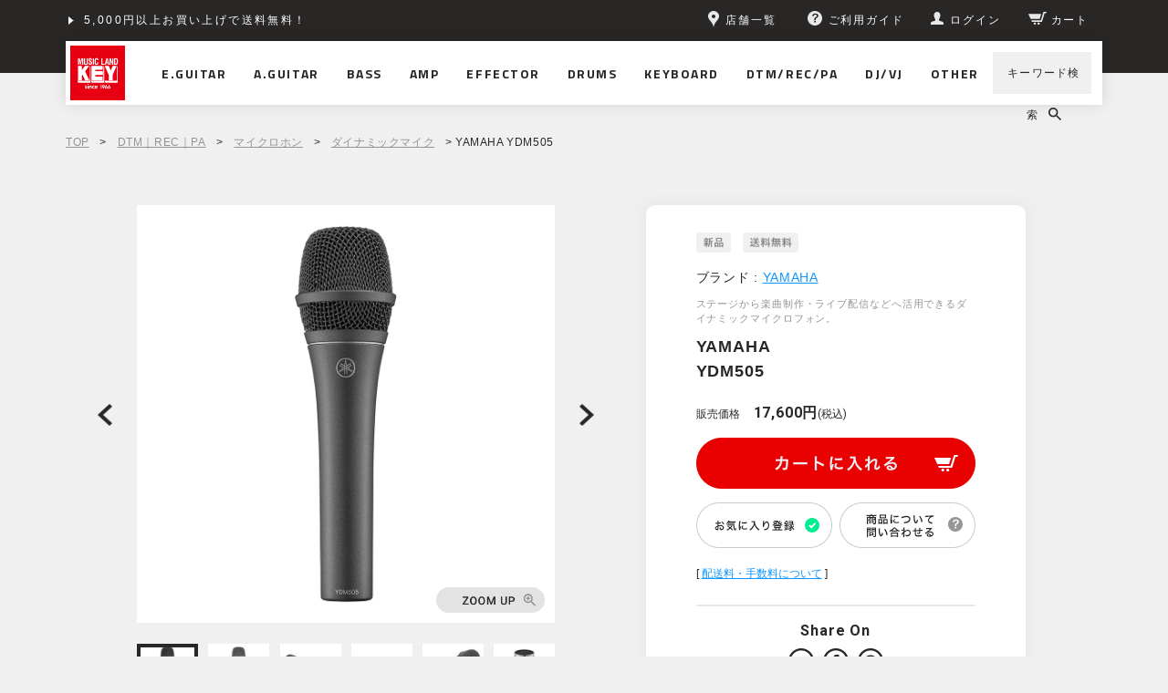

--- FILE ---
content_type: text/html;charset=Shift_JIS
request_url: https://www.musicland.co.jp/fs/musiclandkey/dynamic-mic/yamaha-ydm505
body_size: 10240
content:
<!DOCTYPE html PUBLIC "-//W3C//DTD XHTML 1.0 Transitional//EN" "http://www.w3.org/TR/xhtml1/DTD/xhtml1-transitional.dtd">
<html lang="ja">
<head>
<meta http-equiv="Content-Language" content="ja" />
<meta http-equiv="Content-Type" content="text/html; charset=Shift_JIS" />
<meta http-equiv="Pragma" content="no-cache" />
<meta http-equiv="cache-control" content="no-cache" />
<meta http-equiv="Expires" content="Thu, 01 Dec 1994 16:00:00 GMT" />
<meta name="description" content="YAMAHA YDM505を買うなら楽器専門店「ミュージックランドKEY」で！5,000円以上のお買い上げで配送料無料。Amazon Pay、クレジットカード、分割払い各種支払い方法もご用意。" />
<meta name="keywords" content="YAMAHA YDM505,ダイナミックマイク,ミュージックランドKEY" />
<meta property="og:title" content="YAMAHA YDM505" />
<meta property="og:image" content="https://musiclandkey.fs-storage.jp/fs2cabinet/yam/yamaha-ydm505/yamaha-ydm505-m-01-pl.jpg" />
<meta property="og:url" content="https://www.musicland.co.jp/fs/musiclandkey/yamaha-ydm505?utm_source=facebook&utm_medium=FacebookProduct&utm_campaign=FacebookLike" />
<meta property="og:site_name" content="ミュージックランドKEY" />
<meta property="og:description" content="トピックスお店で買っても！WEBで買っても！今なら分割払いがお得！ショッピングクレジット分割48回払いまで金利手数料0%！期間限定 ～2026年2月28日まで月々の支払い金額シミュレーションもできます！くわしくはこちらをクリック商品説明ステージから楽曲制作・ライブ配信などへ活用できるダイナミックマイクロフォン。・カスタム設計のマイクロフォンカプセルによる精確でクリアなサウンド・力強い中高音とハンドマイクでも扱いやすい指向性・洗練されたデザインとグリップ感■ヤマハで自身を表現しよう長年にわたる楽器・音響機器開発のノウハウを投入したダイナミックマイクロフォンYDMシリーズは、音声の入力から出力までを網羅するヤマハ音響機器ラインナップに、新しくエキサイティングな体験を提供します。■カスタム設計のマイクロフォンカプセル洗練されたメタルボディに収められたYDMシリーズ ダイナミック型マイクロフォンは、カスタム設計の単一指向性(カーディオイド)マイクロフォンカプセルを搭載し、サウンドを精確に集音し、クリアな音声をオーディエンスへ届けます。YDM505は、力強い中高音と、マイク位置を調整しやすく、やや広めの指向性をもつカーディオ" />
<meta property="og:locale" content="ja_JP" />
<meta property="og:type" content="product" />
<meta property="product:price:amount" content="17600" />
<meta property="product:price:currency" content="JPY" />
<meta property="product:product_link" content="https://www.musicland.co.jp/fs/musiclandkey/dynamic-mic/yamaha-ydm505" />

<title>YAMAHA YDM505｜ミュージックランドKEY</title>
<link rel="stylesheet" type="text/css" href="/shop/css/r_system_preset.css?v3.24.0" />
<link rel="stylesheet" type="text/css" href="/shop/item/musiclandkey/design/template01/css/system_DesignSettings.css" />
<link rel="stylesheet" type="text/css" href="/shop/item/musiclandkey/design/template01/css/system_SizeColorSettings.css" />
<link rel="stylesheet" type="text/css" href="/shop/item/musiclandkey/design/template01/css/system_LayoutSettings.css" />
<link rel="stylesheet" type="text/css" href="/shop/item/musiclandkey/design/template01/css/original.css" />

<link rel="canonical" href="https://www.musicland.co.jp/fs/musiclandkey/yamaha-ydm505" />
<script type="text/javascript" src="/shop/js/jquery.js" charset="UTF-8"></script>
<script type="text/javascript" src="/shop/js/fs2api.js" charset="UTF-8"></script>
<script type="text/javascript">
(function($) {$(function() { $('.FS2_WishListEntryButton_container').click(function(e) { var goodsUrl = e.currentTarget.id.substring(18); FS2.addWishList({ shopKey: 'musiclandkey', domain: 'www.musicland.co.jp', ssldomain: 'www.musicland.co.jp', data: { goods_url: goodsUrl, url: '%2Ffs%2Fmusiclandkey%2Fdynamic-mic%2Fyamaha-ydm505' }, done: function() { $('#FS2_WishListEntry_' + goodsUrl).addClass('FS2_hiddenElement'); $('#FS2_WishListRegistered_' + goodsUrl).removeClass('FS2_hiddenElement'); }, }); });
 $('.FS2_AlreadyWishListButton_container').click(function(e) { var goodsUrl = e.currentTarget.id.substring(23); FS2.removeWishList({ shopKey: 'musiclandkey', domain: 'www.musicland.co.jp', ssldomain: 'www.musicland.co.jp', data: { goods_url: goodsUrl, url: '%2Ffs%2Fmusiclandkey%2Fdynamic-mic%2Fyamaha-ydm505' }, done: function() { $('#FS2_WishListEntry_' + goodsUrl).removeClass('FS2_hiddenElement'); $('#FS2_WishListRegistered_' + goodsUrl).addClass('FS2_hiddenElement'); }, }); });});})(jQuery);
</script>
<script type="text/javascript" src="/shop/js/additionalimage.js" ></script>
<script type="text/javascript"><!--
$fsJq(document).ready(
function(){
    fsInitImageView('.gl_Item', true, false, '-ds', '-dl');
});
--></script>



<script type="text/javascript" src="/shop/js/futureshop2.js"></script>
<script type="text/javascript" src="/shop/item/musiclandkey/design/template01/js/original2.js"></script>

<script>
  !(function (w, d, t, u, n, s, c) {
    w[n] = w[n] || function () {
      (w[n].queue = w[n].queue || []).push(arguments);
    };
    s = d.createElement(t);
    c = d.getElementsByTagName(t)[0];
    s.async = 1;
    s.src = u;
    c.parentNode.insertBefore(s, c);
  })(window, document, 'script', 'https://tag.ecbooster.jp/production/futureshop/81c3f3c5-a693-439a-bf0e-220c502df33e/914372b9-2ee7-4cba-870c-c99428e66ed8.js', 'ecbooster_tag');
  ecbooster_tag({
    page: "GoodsDetail",
    id: "83650",
    price: "17600",
  });
</script>
　<script src="//statics.a8.net/a8sales/a8sales.js"></script>
　<script src="//statics.a8.net/a8sales/a8crossDomain.js"></script>
　<script src="//statics.a8.net/a8sales/a8shopForm.js"></script>

<!-- Google tag (gtag.js) -->
<script async src="https://www.googletagmanager.com/gtag/js?id=G-MMJ2P5PHNS"></script>
<script>
  window.dataLayer = window.dataLayer || [];
  function gtag(){dataLayer.push(arguments);}
  gtag('js', new Date());

  gtag('config', 'G-MMJ2P5PHNS');
</script>
<!-- Google Tag Manager -->
<script>(function(w,d,s,l,i){w[l]=w[l]||[];w[l].push({'gtm.start':
new Date().getTime(),event:'gtm.js'});var f=d.getElementsByTagName(s)[0],
j=d.createElement(s),dl=l!='dataLayer'?'&l='+l:'';j.async=true;j.src=
'https://www.googletagmanager.com/gtm.js?id='+i+dl;f.parentNode.insertBefore(j,f);
})(window,document,'script','dataLayer','GTM-P2P4DCJ');</script>
<!-- End Google Tag Manager -->


<!-- Google Analytics -->
<script>
(function(i,s,o,g,r,a,m){i['GoogleAnalyticsObject']=r;i[r]=i[r]||function(){
(i[r].q=i[r].q||[]).push(arguments)},i[r].l=1*new Date();a=s.createElement(o),
m=s.getElementsByTagName(o)[0];a.async=1;a.src=g;m.parentNode.insertBefore(a,m)
})(window,document,'script','https://www.google-analytics.com/analytics.js','ga');

ga('create', 'UA-66647728-2', 'auto');
ga('send', 'pageview');
</script>
<!-- End Google Analytics -->
<script type="text/javascript" src="//r2.future-shop.jp/fs.musiclandkey/pc/recommend.js" charset="UTF-8"></script>
</head>
<body id="FS2_body_Goods" class="FS2_body_Goods_GoodsDetail FS2_body_Goods_GoodsDetail_yamaha-ydm505" xmlns:fb="http://ogp.me/ns/fb#">

<div class="layout_body">
	<div class="FS2_body_text_area"><p class="FS2_body_text" align="center"><meta name="twitter:card" content="summary_large_image" />
<meta name="twitter:site" content="@MLKEY_official" /></p></div>

	<div class="layout_header"><!-- Google Tag Manager (noscript) -->

<noscript><iframe src="https://www.googletagmanager.com/ns.html?id=GTM-P2P4DCJ"
height="0" width="0" style="display:none;visibility:hidden"></iframe></noscript>

<!-- End Google Tag Manager (noscript) -->


<header class="l-pageHeader js-pageHeader is-fixed" id="pageHeader">
  <div class="l-pageHeader__inner">
    <div class="l-pageHeader__bar js-pageHeader__bar">
      <div class="l-pageHeader__link">
        <div class="c-headerLink js-headerLink swiper-container swiper-no-swiping">
           <ul class="c-headerLink__items swiper-wrapper">
             <li class="c-headerLink__item swiper-slide"><a href="/fs/musiclandkey/MyPageTop.html">5,000円以上お買い上げで送料無料！</a></li>
              <li class="c-headerLink__item swiper-slide"><a href="/info/shopping-credit/">ショッピングクレジット分割48回払いまで金利手数料無料！</a></li>
           </ul>
         </div>
      </div>
      <div class="l-pageHeader__utility">
        <div class="c-headerUtility">
          <ul class="c-headerUtility__items">
            <li class="c-headerUtility__item" data-item="shop"><a href="/store/"><i>
                  <svg class="pin" role="img">
                    <title>ピン</title>
                    <use xmlns:xlink="http://www.w3.org/1999/xlink" xlink:href="/assets/sprite/sprite.svg#pin"></use>
                  </svg></i><span>店舗一覧</span></a></li>
            <li class="c-headerUtility__item" data-item="guide"><a href="/guide/"><i>
                  <svg class="questionCircle" role="img">
                    <title>ご利用ガイド</title>
                    <use xmlns:xlink="http://www.w3.org/1999/xlink" xlink:href="/assets/sprite/sprite.svg#questionCircle"></use>
                  </svg></i><span>ご利用ガイド</span></a></li>
            <li class="c-headerUtility__item" data-item="login"><a class="js-userLinkSwitch" href="/fs/musiclandkey/MyPageTop.html"><i>
                  <svg class="user" role="img">
                    <title>ユーザー</title>
                    <use xmlns:xlink="http://www.w3.org/1999/xlink" xlink:href="/assets/sprite/sprite.svg#user"></use>
                  </svg></i><span class="js-userLinkSwitch__text">マイページ</span></a></li>
            <li class="c-headerUtility__item" data-item="cart"><a href="/fs/musiclandkey/ShoppingCart.html"><i>
                  <svg class="cart" role="img">
                    <title>カート</title>
                    <use xmlns:xlink="http://www.w3.org/1999/xlink" xlink:href="/assets/sprite/sprite.svg#cart"></use>
                  </svg></i><span>カート</span></a></li>
          </ul>
        </div>
      </div>
    </div>
    <div class="l-pageHeader__content js-pageHeader__content">
      <h1 class="l-pageHeader__logo"><a href="/"><img src="/assets/images/common/logo.svg" alt="MUSIC LAND KEY"></a></h1>
      <div class="l-pageHeader__nav">
        <nav class="l-navGlobal js-navGlobal">
          <ul class="l-navGlobal__items">
            <li class="l-navGlobal__item js-navGlobal__item"><a class="l-navGlobal__hit" href="/fs/musiclandkey/c/electric-guitar/"><span>E.GUITAR</span></a>
              <div class="l-navGlobal__sub js-navGlobal__sub">
                <ul class="l-navGlobal__sub__items">
                  <li class="l-navGlobal__sub__item"><a class="l-navGlobal__sub__link" href="/fs/musiclandkey/c/electric-guitar/">エレキギター</a></li>
                  <li class="l-navGlobal__sub__item"><a class="l-navGlobal__sub__link" href="/fs/musiclandkey/c/guitar-amp/">アンプ｜アンプシミュレーター</a></li>
                  <li class="l-navGlobal__sub__item"><a class="l-navGlobal__sub__link" href="/fs/musiclandkey/c/guitar-effector/">エフェクター</a></li>
                  <li class="l-navGlobal__sub__item"><a class="l-navGlobal__sub__link" href="/fs/musiclandkey/c/switcher/">ラインセレクター｜スイッチャー</a></li>
                  <li class="l-navGlobal__sub__item"><a class="l-navGlobal__sub__link" href="/fs/musiclandkey/c/accessory/">アクセサリ｜パーツ</a></li>
                  <li class="l-navGlobal__sub__item"><a class="l-navGlobal__sub__link" href="/fs/musiclandkey/c/cable/">ケーブル｜電源｜ワイヤレス</a></li>
                </ul>
                <div class="l-navGlobal__top"><a href="/fs/musiclandkey/c/electric-guitar/">エレキギター TOPへ</a></div>
              </div>
            </li>
            <li class="l-navGlobal__item js-navGlobal__item"><a class="l-navGlobal__hit" href="/fs/musiclandkey/c/acoustic-guitar/"><span>A.GUITAR</span></a>
              <div class="l-navGlobal__sub js-navGlobal__sub">
                <ul class="l-navGlobal__sub__items">
                  <li class="l-navGlobal__sub__item"><a class="l-navGlobal__sub__link" href="/fs/musiclandkey/c/acoustic-guitar/">アコースティックギター</a></li>
                  <li class="l-navGlobal__sub__item"><a class="l-navGlobal__sub__link" href="/fs/musiclandkey/c/acoustic-guitar-amp/">アンプ</a></li>
                  <li class="l-navGlobal__sub__item"><a class="l-navGlobal__sub__link" href="/fs/musiclandkey/c/acoustic-guitar-effector/">エフェクター</a></li>
                  <li class="l-navGlobal__sub__item"><a class="l-navGlobal__sub__link" href="/fs/musiclandkey/c/switcher/">ラインセレクター｜スイッチャー</a></li>
                  <li class="l-navGlobal__sub__item"><a class="l-navGlobal__sub__link" href="/fs/musiclandkey/c/accessory/">アクセサリ｜パーツ</a></li>
                  <li class="l-navGlobal__sub__item"><a class="l-navGlobal__sub__link" href="/fs/musiclandkey/c/cable/">ケーブル｜電源｜ワイヤレス</a></li>
                </ul>
                <div class="l-navGlobal__top"><a href="/fs/musiclandkey/c/acoustic-guitar/">アコースティックギター TOPへ</a></div>
              </div>
            </li>
            <li class="l-navGlobal__item js-navGlobal__item"><a class="l-navGlobal__hit" href="/fs/musiclandkey/c/bass/"><span>BASS</span></a>
              <div class="l-navGlobal__sub js-navGlobal__sub">
                <ul class="l-navGlobal__sub__items">
                  <li class="l-navGlobal__sub__item"><a class="l-navGlobal__sub__link" href="/fs/musiclandkey/c/bass/">エレキベース</a></li>
                  <li class="l-navGlobal__sub__item"><a class="l-navGlobal__sub__link" href="/fs/musiclandkey/c/acoustic-bass/">アコースティックベース</a></li>
                  <li class="l-navGlobal__sub__item"><a class="l-navGlobal__sub__link" href="/fs/musiclandkey/c/upright-bass/">アップライトベース</a></li>
                  <li class="l-navGlobal__sub__item"><a class="l-navGlobal__sub__link" href="/fs/musiclandkey/c/bass-amp/">アンプ｜アンプシミュレーター</a></li>
                  <li class="l-navGlobal__sub__item"><a class="l-navGlobal__sub__link" href="/fs/musiclandkey/c/bass-effector/">エフェクター</a></li>
                  <li class="l-navGlobal__sub__item"><a class="l-navGlobal__sub__link" href="/fs/musiclandkey/c/switcher/">ラインセレクター｜スイッチャー</a></li>
                  <li class="l-navGlobal__sub__item"><a class="l-navGlobal__sub__link" href="/fs/musiclandkey/c/accessory/">アクセサリ｜パーツ</a></li>
                  <li class="l-navGlobal__sub__item"><a class="l-navGlobal__sub__link" href="/fs/musiclandkey/c/cable/">ケーブル｜電源｜ワイヤレス</a></li>
                </ul>
                <div class="l-navGlobal__top"><a href="/fs/musiclandkey/c/bass/">ベース TOPへ</a></div>
              </div>
            </li>
            <li class="l-navGlobal__item js-navGlobal__item"><a class="l-navGlobal__hit" href="/fs/musiclandkey/c/amplifier/"><span>AMP</span></a>
              <div class="l-navGlobal__sub js-navGlobal__sub">
                <ul class="l-navGlobal__sub__items">
                  <li class="l-navGlobal__sub__item"><a class="l-navGlobal__sub__link" href="/fs/musiclandkey/c/guitar-amp/">ギターアンプ｜アンプシミュレーター</a></li>
                  <li class="l-navGlobal__sub__item"><a class="l-navGlobal__sub__link" href="/fs/musiclandkey/c/bass-amp/">ベースアンプ｜アンプシミュレーター</a></li>
                  <li class="l-navGlobal__sub__item"><a class="l-navGlobal__sub__link" href="/fs/musiclandkey/c/acoustic-guitar-amp/">アコースティックギターアンプ</a></li>
                  <li class="l-navGlobal__sub__item"><a class="l-navGlobal__sub__link" href="/fs/musiclandkey/c/other-amp/">その他楽器用アンプ</a></li>
                  <li class="l-navGlobal__sub__item"><a class="l-navGlobal__sub__link" href="/fs/musiclandkey/c/attenuator/">アッテネーター｜ロードボックス</a></li>
                  <li class="l-navGlobal__sub__item"><a class="l-navGlobal__sub__link" href="/fs/musiclandkey/c/amp-tube/">真空管</a></li>
                </ul>
                <div class="l-navGlobal__top"><a href="/fs/musiclandkey/c/amplifier/">アンプ TOPへ</a></div>
              </div>
            </li>
            <li class="l-navGlobal__item js-navGlobal__item"><a class="l-navGlobal__hit" href="/fs/musiclandkey/c/effector/"><span>EFFECTOR</span></a>
              <div class="l-navGlobal__sub js-navGlobal__sub">
                <ul class="l-navGlobal__sub__items">
                  <li class="l-navGlobal__sub__item"><a class="l-navGlobal__sub__link" href="/fs/musiclandkey/c/guitar-effector/">エレキギター用</a></li>
                  <li class="l-navGlobal__sub__item"><a class="l-navGlobal__sub__link" href="/fs/musiclandkey/c/acoustic-guitar-effector/">アコースティックギター用</a></li>
                  <li class="l-navGlobal__sub__item"><a class="l-navGlobal__sub__link" href="/fs/musiclandkey/c/bass-effector/">ベース用</a></li>
                  <li class="l-navGlobal__sub__item"><a class="l-navGlobal__sub__link" href="/fs/musiclandkey/c/vocal-effector/">ボーカル用</a></li>
                  <li class="l-navGlobal__sub__item"><a class="l-navGlobal__sub__link" href="/fs/musiclandkey/c/wah-volume-expression/">ワウ｜ボリューム｜EXペダル</a></li>
                  <li class="l-navGlobal__sub__item"><a class="l-navGlobal__sub__link" href="/fs/musiclandkey/c/switcher/">ラインセレクター｜スイッチャー</a></li>
                  <li class="l-navGlobal__sub__item"><a class="l-navGlobal__sub__link" href="/fs/musiclandkey/c/effector-case/">ケース｜エフェクターボード</a></li>
                  <li class="l-navGlobal__sub__item"><a class="l-navGlobal__sub__link" href="/fs/musiclandkey/c/cable/">ケーブル｜電源｜ワイヤレス</a></li>
                </ul>
                <div class="l-navGlobal__top"><a href="/fs/musiclandkey/c/effector/">エフェクター TOPへ</a></div>
              </div>
            </li>
            <li class="l-navGlobal__item js-navGlobal__item"><a class="l-navGlobal__hit" href="/fs/musiclandkey/c/drums/"><span>DRUMS</span></a>
              <div class="l-navGlobal__sub js-navGlobal__sub">
                <ul class="l-navGlobal__sub__items">
                  <li class="l-navGlobal__sub__item"><a class="l-navGlobal__sub__link" href="/fs/musiclandkey/c/drums/">ドラム</a></li>
                  <li class="l-navGlobal__sub__item"><a class="l-navGlobal__sub__link" href="/fs/musiclandkey/c/electric-drums/">電子ドラム</a></li>
                  <li class="l-navGlobal__sub__item"><a class="l-navGlobal__sub__link" href="/fs/musiclandkey/c/percussion/">パーカッション</a></li>
                </ul>
                <div class="l-navGlobal__top"><a href="/fs/musiclandkey/c/drums/">ドラム TOPへ</a></div>
              </div>
            </li>
            <li class="l-navGlobal__item js-navGlobal__item"><a class="l-navGlobal__hit" href="/fs/musiclandkey/c/keyboard/"><span>KEYBOARD</span></a>
              <div class="l-navGlobal__sub js-navGlobal__sub">
                <ul class="l-navGlobal__sub__items">
                  <li class="l-navGlobal__sub__item"><a class="l-navGlobal__sub__link" href="/fs/musiclandkey/c/synth-keyboard/">シンセサイザー｜キーボード</a></li>
                  <li class="l-navGlobal__sub__item"><a class="l-navGlobal__sub__link" href="/fs/musiclandkey/c/piano/">ピアノ</a></li>
                  <li class="l-navGlobal__sub__item"><a class="l-navGlobal__sub__link" href="/fs/musiclandkey/c/wind-synth/">ウインドシンセ</a></li>
                  <li class="l-navGlobal__sub__item"><a class="l-navGlobal__sub__link" href="/fs/musiclandkey/c/theremin/">テルミン</a></li>
                  <li class="l-navGlobal__sub__item"><a class="l-navGlobal__sub__link" href="/fs/musiclandkey/c/accordion/">アコーディオン</a></li>
                  <li class="l-navGlobal__sub__item"><a class="l-navGlobal__sub__link" href="/fs/musiclandkey/c/keyboard-harmonica/">鍵盤ハーモニカ</a></li>
                  <li class="l-navGlobal__sub__item"><a class="l-navGlobal__sub__link" href="/fs/musiclandkey/c/keyboard-amp/">キーボードアンプ</a></li>
                </ul>
                <div class="l-navGlobal__top"><a href="/fs/musiclandkey/c/keyboard/">キーボード TOPへ</a></div>
              </div>
            </li>
            <li class="l-navGlobal__item js-navGlobal__item"><a class="l-navGlobal__hit" href="/fs/musiclandkey/c/dtm-rec-pa/"><span>DTM/REC/PA</span></a>
              <div class="l-navGlobal__sub js-navGlobal__sub">
                <ul class="l-navGlobal__sub__items">
                  <li class="l-navGlobal__sub__item"><a class="l-navGlobal__sub__link" href="/fs/musiclandkey/c/daw-software/">DAWソフト</a></li>
                  <li class="l-navGlobal__sub__item"><a class="l-navGlobal__sub__link" href="/fs/musiclandkey/c/software-instruments/">ソフトウェア音源</a></li>
                  <li class="l-navGlobal__sub__item"><a class="l-navGlobal__sub__link" href="/fs/musiclandkey/c/plugin-effects/">プラグイン・エフェクト</a></li>
                  <li class="l-navGlobal__sub__item"><a class="l-navGlobal__sub__link" href="/fs/musiclandkey/c/audio-interface/">オーディオインターフェース</a></li>
                  <li class="l-navGlobal__sub__item"><a class="l-navGlobal__sub__link" href="/fs/musiclandkey/c/midi-equipment/">MIDI関連機器</a></li>
                  <li class="l-navGlobal__sub__item"><a class="l-navGlobal__sub__link" href="/fs/musiclandkey/c/monitor-speaker/">モニタースピーカー</a></li>
                  <li class="l-navGlobal__sub__item"><a class="l-navGlobal__sub__link" href="/fs/musiclandkey/c/microphone/">マイクロホン</a></li>
                  <li class="l-navGlobal__sub__item"><a class="l-navGlobal__sub__link" href="/fs/musiclandkey/c/headphone-earphone/">ヘッドホン｜イヤホン｜耳栓</a></li>
                </ul>
                <div class="l-navGlobal__top"><a href="/fs/musiclandkey/c/dtm-rec-pa/">DTM/REC/PA TOPへ</a></div>
              </div>
            </li>
            <li class="l-navGlobal__item js-navGlobal__item"><a class="l-navGlobal__hit" href="/fs/musiclandkey/c/djvj/"><span>DJ/VJ</span></a>
              <div class="l-navGlobal__sub js-navGlobal__sub">
                <ul class="l-navGlobal__sub__items">
                  <li class="l-navGlobal__sub__item"><a class="l-navGlobal__sub__link" href="/fs/musiclandkey/c/dj-set/">DJセット</a></li>
                  <li class="l-navGlobal__sub__item"><a class="l-navGlobal__sub__link" href="/fs/musiclandkey/c/turntable/">ターンテーブル（レコードプレーヤー）</a></li>
                  <li class="l-navGlobal__sub__item"><a class="l-navGlobal__sub__link" href="/fs/musiclandkey/c/dj-cd-player/">DJ用CDプレイヤー</a></li>
                  <li class="l-navGlobal__sub__item"><a class="l-navGlobal__sub__link" href="/fs/musiclandkey/c/dj-mixer/">DJミキサー</a></li>
                  <li class="l-navGlobal__sub__item"><a class="l-navGlobal__sub__link" href="/fs/musiclandkey/c/dj-sampler/">DJ用サンプラー</a></li>
                  <li class="l-navGlobal__sub__item"><a class="l-navGlobal__sub__link" href="/fs/musiclandkey/c/pcdj-equipment/">PC｜デジタルDJ機器</a></li>
                </ul>
                <div class="l-navGlobal__top"><a href="/fs/musiclandkey/c/djvj/">DJ/VJ TOPへ</a></div>
              </div>
            </li>
            <li class="l-navGlobal__item js-navGlobal__item"><a class="l-navGlobal__hit" href="/other/"><span>OTHER</span></a>
              <div class="l-navGlobal__sub js-navGlobal__sub">
                <ul class="l-navGlobal__sub__items">
                  <li class="l-navGlobal__sub__item"><a class="l-navGlobal__sub__link" href="/fs/musiclandkey/c/ukulele/">ウクレレ</a></li>
                  <li class="l-navGlobal__sub__item"><a class="l-navGlobal__sub__link" href="/fs/musiclandkey/c/other-instruments/">その他楽器</a></li>
                  <li class="l-navGlobal__sub__item"><a class="l-navGlobal__sub__link" href="/fs/musiclandkey/c/accessory/">アクセサリ｜パーツ</a></li>
                  <li class="l-navGlobal__sub__item"><a class="l-navGlobal__sub__link" href="/fs/musiclandkey/c/cable/">ケーブル｜電源｜ワイヤレス</a></li>
                  <li class="l-navGlobal__sub__item"><a class="l-navGlobal__sub__link" href="/fs/musiclandkey/c/rack-case/">ラックケース</a></li>
                  <li class="l-navGlobal__sub__item"><a class="l-navGlobal__sub__link" href="/fs/musiclandkey/c/studio-facility/">スタジオ設備</a></li>
                  <li class="l-navGlobal__sub__item"><a class="l-navGlobal__sub__link" href="/fs/musiclandkey/c/other/">その他</a></li>
                </ul>
                <div class="l-navGlobal__top"><a href="/other/">その他 TOPへ</a></div>
              </div>
            </li>
          </ul>
        </nav>
      </div>
      <div class="l-pageHeader__search">
        <div class="c-headerSearch js-headerSearch">
          <form class="c-headerSearch__form" action="/fs/musiclandkey/GoodsSearchList.html" method="get" accept-charset="shift_jis">
            <div class="c-headerSearch__expandable js-headerSearch__expandable">
              <input class="c-headerSearch__input js-headerSearch__input" type="search" name="keyword" value="">
              <button class="c-headerSearch__close js-headerSearch__close" type="button">
                <svg class="time" role="img">
                  <title>閉じる</title>
                  <use xmlns:xlink="http://www.w3.org/1999/xlink" xlink:href="/assets/sprite/sprite.svg#time"></use>
                </svg>
              </button>
            </div>
            <div class="c-headerSearch__control">
              <button class="c-headerSearch__open js-headerSearch__open" type="button"><span>キーワード検索</span>
                <svg class="search" role="img">
                  <title>検索</title>
                  <use xmlns:xlink="http://www.w3.org/1999/xlink" xlink:href="/assets/sprite/sprite.svg#search"></use>
                </svg>
              </button>
            </div>
          </form>
        </div>
      </div>
    </div>
  </div>
</header></div>

	<table border="0" cellspacing="0" cellpadding="0" class="layout_table">
	 <tr>
		
		<td class="layout_content">
			
			
							<div class="system_content">
					<p class="pan FS2_breadcrumbs">
<a href="https://www.musicland.co.jp/">TOP</a> &gt; <a href="https://www.musicland.co.jp/fs/musiclandkey/c/dtm-rec-pa">DTM｜REC｜PA</a> &gt; <a href="https://www.musicland.co.jp/fs/musiclandkey/c/microphone">マイクロホン</a> &gt; <a href="https://www.musicland.co.jp/fs/musiclandkey/c/dynamic-mic">ダイナミックマイク</a> &gt; YAMAHA YDM505
</p>
					
					
					<a name="yamaha-ydm505"></a>

<div class="gl_Item" id="FS2_itemlayout_IH3">

	
	
	

<div class="FS2_additional_image_itemdetail_container_right">
<h1 class="itemTitle"><span class="itemCatchCopy">ステージから楽曲制作・ライブ配信などへ活用できるダイナミックマイクロフォン。</span>YAMAHA <br>YDM505</h1>
<ul class="FS2_original_icons">
	<li class="FS2_original_icon01">
		<span><img src="/shop/item/musiclandkey/design/template01/icon/icon02.png" alt="新品" /></span>
	</li>
	<li class="FS2_original_icon02 freeshipping">
		<span><img src="/shop/item/musiclandkey/design/template01/icon/icon08.png" alt="送料無料" /></span>
	</li>
</ul>

<div class="FS2_itemPrice_area">
<p class="itemComment FS2_upper_comment"><p class="User_Comment_Maker">ブランド : <a href="/fs/musiclandkey/c/rec-yamaha">YAMAHA</a></p><div class="User_Comment_Dealing"><h3>取扱店舗</h3><ul><li><a href="/store/shibuya/"><img src="/assets/images/fs2/btn_shop_shibuya.png" alt="渋谷店"></a></li><li><a href="/store/shinsaibashi/"><img src="/assets/images/fs2/btn_shop_shinsaibashi.png" alt="心斎橋店"></a></li></ul><p>店舗により展示状況が異なります。<br>店頭での現物の確認、試奏、購入をご検討される際の在庫確認は、お電話、またはメールにてご利用店舗へお問い合わせください。<br><br><b>商品の在庫について</b><br>売却時には迅速に商品情報の更新を心がけておりますが、在庫切れにより商品をご用意できない場合やメーカーよりお取り寄せとなる場合もございます。在庫状況や納期については「商品について問い合わせる」からお問い合わせください。</p></div></p>
<p class="FS2_itemPrice_text">
<span class="FS2_special_price">販売価格</span><span class="itemPrice">17,600円</span><span class="FS2_itemPrice_addition">(税込)</span>
</p>
</div>

<p class="FS2_postage">[ 送料込 ]</p>
<form method="POST" action="https://www.musicland.co.jp/fs/musiclandkey/ToCart.html">
<input type="image" name="dummySubmit" border="0" src="/adminItem/img/1px.gif" id="submit" value="" onClick="return false;" class="dummySubmit"/>
<input type="hidden" name="url" value="/fs/musiclandkey/dynamic-mic/yamaha-ydm505" />
<input type="hidden" name="pagename" value="GoodsDetail" />
<input type="hidden" name="goodsId" value="83650" />

<div class="FS2_figure">
<table border="0" cellspacing="2" cellpadding="0" class="FS2_figure_table">
<tr>
<td style="vertical-align:middle;" nowrap="nowrap" class="FS2_figure_table_td_figure">数量</td>
<td style="vertical-align:middle;" class="FS2_figure_table_td_input_cnt"><input name="cnt" type="text" value="1" size="3" maxlength="16000" /></td>
<td style="vertical-align:middle;" class="FS2_figure_table_td_updn_btn"><input type="image" src="/shop/img/nup.gif" width="15" height="13" onClick="return countUp(this.form.cnt);" /><br /><input type="image" src="/shop/img/ndown.gif" width="15" height="12" onClick="return countDown(this.form.cnt);" /></td>
<td style="vertical-align:middle;" class="FS2_figure_table_td_cart_btn"><input name="toCart" type="image" id="toCart" src="/shop/item/musiclandkey/design/template01/btn/InCartButton.gif" alt="カートに入れる" onClick="return canSubmit();" /></td>
</tr>
</table>
</div>
</form>


<div class="FS2_TweetButton_area">
<div class="shipping_detail">
[ <a href="/guide/delivery/#guide1" target="_blank">配送料・手数料について</a> ]
</div>

<div class="user_socialButton">
<h2>Share On</h2>
<ul>
<li><a href="#" class="js-twitterShare" target="_blank"><img src="/assets/images/fs2/pc/icon_twitter.png" width="28" height="28" alt="Twitter"></a></li>
<li><a href="#" class="js-facebookShare" target="_blank"><img src="/assets/images/fs2/pc/icon_facebook.png" width="28" height="28" alt="Facebook"></a></li>
<li><a href="#" class="js-lineShare" target="_blank"><img src="/assets/images/fs2/pc/icon_line.png" width="28" height="28" alt="LINE"></a></li>
</ul>
</div></div>
<div class="FS2_InquiryButton_area">
 <a href="https://www.musicland.co.jp/fs/musiclandkey/InquiryEdit.html?goods=yamaha-ydm505" onClick="return canSubmit();"><img src="/shop/item/musiclandkey/design/template01/btn/InquiryButton.gif" border="0" alt="この商品について問い合わせる" /></a>
</div><div class="FS2_WishListButton_area">
<a href="javascript:void(0)" id="FS2_WishListEntry_yamaha-ydm505" class="FS2_WishListEntryButton_container"><img src="/shop/item/musiclandkey/design/template01/btn/WishListButton.gif" alt="お気に入りに登録" border="0" /></a>
<a href="javascript:void(0)" id="FS2_WishListRegistered_yamaha-ydm505" class="FS2_AlreadyWishListButton_container FS2_hiddenElement"><img src="/shop/item/musiclandkey/design/template01/btn/AlreadyWishListButton.gif" alt="お気に入りに登録済み" border="0" /></a>
</div>
</div>

<div class="FS2_additional_image_container_main">
<p class="FS2_additional_image_container_title">カラーバリエーション</p>
<span class="FS2_additional_image_thumbnail_container"><img src="https://musiclandkey.fs-storage.jp/fs2cabinet/yam/yamaha-ydm505/yamaha-ydm505-m-01-ds.jpg" alt="カラーバリエーション" title="カラーバリエーション" /></span><span class="FS2_additional_image_thumbnail_container"><img src="https://musiclandkey.fs-storage.jp/fs2cabinet/yam/yamaha-ydm505/yamaha-ydm505-m-02-ds.jpg" alt="カラーバリエーション" title="カラーバリエーション" /></span><span class="FS2_additional_image_thumbnail_container"><img src="https://musiclandkey.fs-storage.jp/fs2cabinet/yam/yamaha-ydm505/yamaha-ydm505-m-03-ds.jpg" alt="カラーバリエーション" title="カラーバリエーション" /></span><span class="FS2_additional_image_thumbnail_container"><img src="https://musiclandkey.fs-storage.jp/fs2cabinet/yam/yamaha-ydm505/yamaha-ydm505-m-04-ds.jpg" alt="カラーバリエーション" title="カラーバリエーション" /></span><span class="FS2_additional_image_thumbnail_container"><img src="https://musiclandkey.fs-storage.jp/fs2cabinet/yam/yamaha-ydm505/yamaha-ydm505-m-05-ds.jpg" alt="カラーバリエーション" title="カラーバリエーション" /></span><span class="FS2_additional_image_thumbnail_container"><img src="https://musiclandkey.fs-storage.jp/fs2cabinet/yam/yamaha-ydm505/yamaha-ydm505-m-06-ds.jpg" alt="カラーバリエーション" title="カラーバリエーション" /></span><span class="FS2_additional_image_thumbnail_container"><img src="https://musiclandkey.fs-storage.jp/fs2cabinet/yam/yamaha-ydm505/yamaha-ydm505-m-07-ds.jpg" alt="カラーバリエーション" title="カラーバリエーション" /></span></div>

	<div class="FS2_additional_image_btn_thumbnail_container">
		<div class="FS2_thumbnail_container FS2_additional_image_detail_container">
			<img src="https://musiclandkey.fs-storage.jp/fs2cabinet/yam/yamaha-ydm505/yamaha-ydm505-m-01-dl.jpg" alt="カラーバリエーション" border="0" title="カラーバリエーション" />
		</div>
		<div class="FS2_additional_image_btn_container">
			<table>
				<tr>
					<td class="FS2_additional_image_btn_incart"><a href="javascript:window.open('https://www.musicland.co.jp/fs/musiclandkey/GoodsAdditionalImagePopup.html?goods_id=83650', '83650_image', 'resizable,scrollbars,width=1400,height=800').focus();"><img src="/shop/item/musiclandkey/design/template01/btn/AdditionalImageEnlargementButton.gif" border="0" alt="拡大" /></a></td>
					<td class="FS2_additional_image_btn_prev"><img src="/shop/item/musiclandkey/design/template01/btn/AdditionalImagePrevButton.gif" class="FS2_AdditionalImage_switcher_btn_prev" border="0" alt="Prev" /></td>
					<td class="FS2_additional_image_btn_next"><img src="/shop/item/musiclandkey/design/template01/btn/AdditionalImageNextButton.gif" class="FS2_AdditionalImage_switcher_btn_next" border="0" alt="Next" /></td>
				</tr>
			</table>
		</div>
	</div>



<br clear="all" />

<div class="FS2_additional_image_itemdetail_container">
	<p class="FS2_ItemComment"><h3>トピックス</h3>お店で買っても！WEBで買っても！今なら分割払いがお得！<br>ショッピングクレジット分割48回払いまで金利手数料0%！<br>期間限定 ～2026年2月28日まで<br><br>月々の支払い金額シミュレーションもできます！<br>くわしくは<a href="https://www.musicland.co.jp/info/shopping-credit/" target="_blank">こちらをクリック</a><br><br><h3>商品説明</h3>ステージから楽曲制作・ライブ配信などへ活用できるダイナミックマイクロフォン。<br><br>・カスタム設計のマイクロフォンカプセルによる精確でクリアなサウンド<br>・力強い中高音とハンドマイクでも扱いやすい指向性<br>・洗練されたデザインとグリップ感<br><br>■ヤマハで自身を表現しよう<br>長年にわたる楽器・音響機器開発のノウハウを投入したダイナミックマイクロフォンYDMシリーズは、音声の入力から出力までを網羅するヤマハ音響機器ラインナップに、新しくエキサイティングな体験を提供します。<br><br>■カスタム設計のマイクロフォンカプセル<br>洗練されたメタルボディに収められたYDMシリーズ ダイナミック型マイクロフォンは、カスタム設計の単一指向性(カーディオイド)マイクロフォンカプセルを搭載し、サウンドを精確に集音し、クリアな音声をオーディエンスへ届けます。<br><br>YDM505は、力強い中高音と、マイク位置を調整しやすく、やや広めの指向性をもつカーディオイドカプセルを搭載しています。<br><br>■ハンドリングノイズを低減するインシュレーター<br>YDMシリーズは、ヤマハ独自で先進のインシュレーターを搭載しており、ハンドリングノイズなど外部からの振動を低減し、パフォーマンスに集中することができます。<br><br>■洗練されたデザインと快適なグリップ<br>YDMシリーズ マイクロフォンは、管楽器の流れるような曲線を取り入れた洗練されたデザインを踏襲しています。グリップの上部にはシルバーのリングでアクセントをつけ、個性的なデザインに仕上げました。<br><br>グリップ部は美しいデザインだけでなく、快適な感触を実現するため試作テストを繰り返し、最適化しました。<br><br>■YDMシリーズ グリル<br>特徴的なYDMマイクロフォングリルは、交換用を別売アクセサリーとして各モデルラインナップ。避けられないパフォーマンス中のマイク落下に備えることが出来ます。<br><br>■アクセサリー<br>YDMシリーズには、マイクホルダーに加え、5/8インチから3/8インチへの変換ネジ、保管や持ち運びに便利なマイクポーチも付属します。<br><br><div style="position: relative; padding-bottom: 56.25%;"><iframe style="position: absolute; top: 0; left: 0; width: 100%; height: 100%;" src="https://www.youtube.com/embed/CPjkGSl-4SA" frameborder="0" allow="accelerometer; autoplay; encrypted-media; gyroscope; picture-in-picture" allowfullscreen></iframe></div><br><br><h3>スペック</h3>■形式：ダイナミック<br>■指向特性：カーディオイド<br>■周波数特性：60 Hz - 15 kHz<br>■感度：2.5 mV/Pa (-52 dB)<br>■公称インピーダンス：600 Ω<br>■コネクタータイプ：XLR<br>■寸法（マイクのみ）：φ51 x 184 mm<br>■質量（マイクのみ）：293 g<br>■同梱品：マイクホルダー,変換ネジ（3/8 インチ - 5/8 インチ変換）× 1、マイクポーチ × 1、取扱説明書（本書・保証書付）</p>
</div>


</div>
					
					
					<script type="text/javascript"><!--
try{
 _rcmdjp._displayRecommend({
  type:'pv',
  template:'fs_recommend_key'
 });
}catch(err){}
//--></script>

<script type="text/javascript"><!--
try{
 _rcmdjp._displayHistory({
 template:'fs_history_key'     // テンプレート種類
 });
}catch(err){}
//--></script>
					
				</div>
			
		</td>
		
	 </tr>
	</table>

	<div class="layout_footer">
	       <footer class="l-pageFooter" id="pageFooter">
        <div class="l-pageFooter__upper">
          <div class="l-pageFooter__row">
            <div class="l-pageFooter__sns">
              <div class="c-footerSnsLink">
                <dl class="c-footerSnsLink__list">
                  <dt class="c-footerSnsLink__title">OFFICIAL SNS</dt>
                  <dd class="c-footerSnsLink__text">
                    <ul class="c-footerSnsLink__items">
                      <li class="c-footerSnsLink__item" data-link="twitter"><a href="https://twitter.com/MLKEY_official?lang=ja" target="_blank">
                          <svg class="twitter" role="img">
                            <title>Twitter</title>
                            <use xmlns:xlink="http://www.w3.org/1999/xlink" xlink:href="/assets/sprite/sprite.svg#twitter"></use>
                          </svg></a></li>
                      <li class="c-footerSnsLink__item" data-link="facebook"><a href="/info/facebook/">
                          <svg class="facebook" role="img">
                            <title>Facebook</title>
                            <use xmlns:xlink="http://www.w3.org/1999/xlink" xlink:href="/assets/sprite/sprite.svg#facebook"></use>
                          </svg></a></li>
                      <li class="c-footerSnsLink__item" data-link="youtube"><a href="https://www.youtube.com/user/musiclandkey" target="_blank">
                          <svg class="youtube" role="img">
                            <title>Youtube</title>
                            <use xmlns:xlink="http://www.w3.org/1999/xlink" xlink:href="/assets/sprite/sprite.svg#youtube"></use>
                          </svg></a></li>
                    </ul>
                  </dd>
                </dl>
              </div>
            </div>
            <div class="l-pageFooter__mailmag">
              <div class="c-footerMg">
                <ul class="c-footerMg__items">
                  <li class="c-footerMg__item"><a href="/fs/musiclandkey/MailMagazineEntry.html"><img src="/assets/images/common/ft_mailmag.png" alt="メールマガジン"></a></li>
                </ul>
              </div>
            </div>
          </div>
          <div class="l-pageFooter__row">
            <div class="l-pageFooter__link">
              <div class="c-footerLink">
                <dl class="c-footerLink__list">
                  <dt class="c-footerLink__title">SITE MAP</dt>
                  <dd class="c-footerLink__text">
                    <ul class="c-footerLink__items">
                      <li class="c-footerLink__item"><a href="/company/">会社概要</a></li>
                      <li class="c-footerLink__item"><a href="/sitemap/">サイトマップ</a></li>
                      <li class="c-footerLink__item"><a href="/privacypolicy/">プライバシーポリシー</a></li>
                      <li class="c-footerLink__item"><a href="/legal/">特定商取引法に基づく表記</a></li>
                      <li class="c-footerLink__item"><a href="/antique/">古物営業法に基づく表示</a></li>
                      <li class="c-footerLink__item"><a href="/recruit/">採用情報</a></li>
                    </ul>
                  </dd>
                  <dt class="c-footerLink__title">LINKS</dt>
                  <dd class="c-footerLink__text">
                    <ul class="c-footerLink__items">
                      <li class="c-footerLink__item"><a href="https://www.rakuten.co.jp/key/" target="_blank">楽天市場</a></li>
                      <li class="c-footerLink__item"><a href="https://store.shopping.yahoo.co.jp/key/" target="_blank">Yahoo! Shopping</a></li>
<li class="c-footerLink__item"><a href="https://www.rakuten.co.jp/key-shibuya/" target="_blank">楽天市場 心斎橋店</a></li>
                    </ul>
                  </dd>
                </dl>
              </div>
            </div>
          </div>
          <div class="l-pageFooter__row">
            <div class="l-pageFooter__caution">
              <div class="c-footerCaution">
                <ul class="c-footerCaution__items">
                  <li class="c-footerCaution__item"><a href="/info/fraud-site/"><i>
                        <svg class="warning" role="img">
                          <use xmlns:xlink="http://www.w3.org/1999/xlink" xlink:href="/assets/sprite/sprite.svg#warning"></use>
                        </svg></i><span>弊社運営を装った偽サイトにご注意ください！</span></a></li>
                </ul>
              </div>
            </div>
            <div class="l-pageFooter__banner">
              <div class="c-footerBanner">
                <ul class="c-footerBanner__items">
                  <li class="c-footerBanner__item"><img src="/assets/images/common/ft_banner_02.png" alt="UnionPay"></li>
                  <li class="c-footerBanner__item"><a href="/guide/"><img src="/assets/images/common/ft_banner_03.png" alt="Amazonアカウントでお支払いができます"></a></li>
                </ul>
              </div>
            </div>
          </div>
        </div>
        <div class="l-pageFooter__lower">
          <div class="l-pageFooter__copyright">
            <p>&copy; MUSIC LAND INC. All Rights Reserved.</p>
          </div>
          <div class="l-pageFooter__pageTop">
            <div class="c-pageTop js-pageTop"><a href="#">
                <svg class="angle-up" role="img">
                  <title>PAGE TOP</title>
                  <use xmlns:xlink="http://www.w3.org/1999/xlink" xlink:href="/assets/sprite/sprite.svg#angle-up"></use>
                </svg></a></div>
          </div>
        </div>
      </footer>
    </div>
    <script src="/assets/js/vendor.bundle.js" charset="utf-8"></script>
    <script src="/assets/js/bundle.js" charset="utf-8"></script>
    <script async defer src="https://maps.googleapis.com/maps/api/js?key=AIzaSyAKvay8UBMqd4R-azxg5Y_dTaABWKqlq4Y" charset="utf-8"></script>
    <script async defer src="/assets/js/store.js" charset="utf-8"></script>
	</div>

</div>
 <script type="text/javascript">
<!--
try{
 _rcmdjp._setItemData({
 code:'yamaha-ydm505',
 name:'YAMAHA <br>YDM505',
 url:'https://www.musicland.co.jp/fs/musiclandkey/yamaha-ydm505',
 image:'/shop/item/musiclandkey/picture/goods/83650_thumbnail.jpg',
 price:'17600',
 price_before_tax:'16000',
 tax:'1600',
 category:'',
 release_date:'2024-05-23 14:32:15',
 disabled:'0',
 validation:'4bc9abd56b7d3eab7f5885fe7a4b600f'
 });
}catch(err){}
//-->
</script>
<script>
gtag('event', 'view_item', {
currency: 'JPY',
items: [{
item_id: 'yamaha-ydm505',
item_name: 'YAMAHA YDM505',
price: 17600,
currency: 'JPY',
}]
});
</script>

</body>

</html>

--- FILE ---
content_type: text/javascript; charset=utf-8
request_url: https://r2.future-shop.jp/fs.musiclandkey/pc/i/default/yamaha-ydm505.js?1768778646634
body_size: 598
content:
_rcmdjp._itemRecommendCallback("yamaha-ydm505","default",[{"category":"","code":"yamaha-gr-ydm505","display_end":"","display_start":"","image":"/shop/item/musiclandkey/picture/goods/83654_thumbnail.jpg","name":"YAMAHA <br>GR-YDM505","price":"3960","price_before_tax":"3600","release_date":"2024-05-23 14:49:47","stock":"","tax":"360","url":"https://www.musicland.co.jp/fs/musiclandkey/yamaha-gr-ydm505"},{"category":"","code":"se-elc-v-kick","display_end":"","display_start":"","image":"/shop/item/musiclandkey/picture/goods/36347_thumbnail.jpg","name":"sE Electronics <br>V KICK","price":"40304","price_before_tax":"36640","release_date":"2020-02-04 13:33:27","stock":"","tax":"3664","url":"https://www.musicland.co.jp/fs/musiclandkey/se-elc-v-kick"},{"category":"","code":"isovox-isopop-broadcast-bk","display_end":"","display_start":"","image":"/shop/item/musiclandkey/picture/goods/81759_thumbnail.jpg","name":"ISOVOX <br>ISOPOP BroadCast Black","price":"13200","price_before_tax":"12000","release_date":"2024-03-04 14:12:08","stock":"","tax":"1200","url":"https://www.musicland.co.jp/fs/musiclandkey/isovox-isopop-broadcast-bk"},{"category":"","code":"yamaha-ydm707-b","display_end":"","display_start":"","image":"/shop/item/musiclandkey/picture/goods/83648_thumbnail.jpg","name":"YAMAHA <br>YDM707 B","price":"25300","price_before_tax":"23000","release_date":"2024-05-23 14:23:51","stock":"","tax":"2300","url":"https://www.musicland.co.jp/fs/musiclandkey/yamaha-ydm707-b"},{"category":"","code":"yamaha-gr-ydm707-b","display_end":"","display_start":"","image":"/shop/item/musiclandkey/picture/goods/83652_thumbnail.jpg","name":"YAMAHA <br>GR-YDM707 B","price":"3960","price_before_tax":"3600","release_date":"2024-05-23 14:45:13","stock":"","tax":"360","url":"https://www.musicland.co.jp/fs/musiclandkey/yamaha-gr-ydm707-b"},{"category":"","code":"se-elc-x1-a-wb","display_end":"","display_start":"","image":"/shop/item/musiclandkey/picture/goods/62340_thumbnail.jpg","name":"sE Electronics <br>X1 A WB","price":"13200","price_before_tax":"12000","release_date":"2022-02-09 19:01:19","stock":"","tax":"1200","url":"https://www.musicland.co.jp/fs/musiclandkey/se-elc-x1-a-wb"},{"category":"","code":"se-elc-x1a","display_end":"","display_start":"","image":"/shop/item/musiclandkey/picture/goods/17510_thumbnail.jpg","name":"sE Electronics <br>X1 A","price":"16720","price_before_tax":"15200","release_date":"2018-07-05 20:27:37","stock":"","tax":"1520","url":"https://www.musicland.co.jp/fs/musiclandkey/se-elc-x1a"},{"category":"","code":"se-elc-v7-white","display_end":"","display_start":"","image":"/shop/item/musiclandkey/picture/goods/89034_thumbnail.jpg","name":"sE Electronics <br>V7 White","price":"16720","price_before_tax":"15200","release_date":"2024-12-30 17:38:17","stock":"","tax":"1520","url":"https://www.musicland.co.jp/fs/musiclandkey/se-elc-v7-white"},{"category":"","code":"yamaha-gr-ydm707-w","display_end":"","display_start":"","image":"/shop/item/musiclandkey/picture/goods/83653_thumbnail.jpg","name":"YAMAHA <br>GR-YDM707 W","price":"3960","price_before_tax":"3600","release_date":"2024-05-23 14:48:53","stock":"","tax":"360","url":"https://www.musicland.co.jp/fs/musiclandkey/yamaha-gr-ydm707-w"},{"category":"","code":"yamaha-ydm505-s","display_end":"","display_start":"","image":"/shop/item/musiclandkey/picture/goods/83651_thumbnail.jpg","name":"YAMAHA <br>YDM505 S","price":"18150","price_before_tax":"16500","release_date":"2024-05-23 14:38:15","stock":"","tax":"1650","url":"https://www.musicland.co.jp/fs/musiclandkey/yamaha-ydm505-s"}]);

--- FILE ---
content_type: application/javascript
request_url: https://www.musicland.co.jp/assets/js/vendor.bundle.js
body_size: 423
content:
/*!
 * node-noop@1.0.0 (BSD-2-Clause)
 *   author: EuanK
 *   url: git://github.com/euank/node-noop.git
 *
 *
 */
var vendor_library=function(t){function n(e){if(r[e])return r[e].exports;var o=r[e]={i:e,l:!1,exports:{}};return t[e].call(o.exports,o,o.exports,n),o.l=!0,o.exports}var r={};return n.m=t,n.c=r,n.d=function(t,r,e){n.o(t,r)||Object.defineProperty(t,r,{configurable:!1,enumerable:!0,get:e})},n.n=function(t){var r=t&&t.__esModule?function(){return t.default}:function(){return t};return n.d(r,"a",r),r},n.o=function(t,n){return Object.prototype.hasOwnProperty.call(t,n)},n.p="",n(n.s=0)}([function(t,n,r){t.exports=r},function(t,n){!function(t){t.noop=function(){}}("object"==typeof t&&"object"==typeof t.exports?t.exports:window)}]);